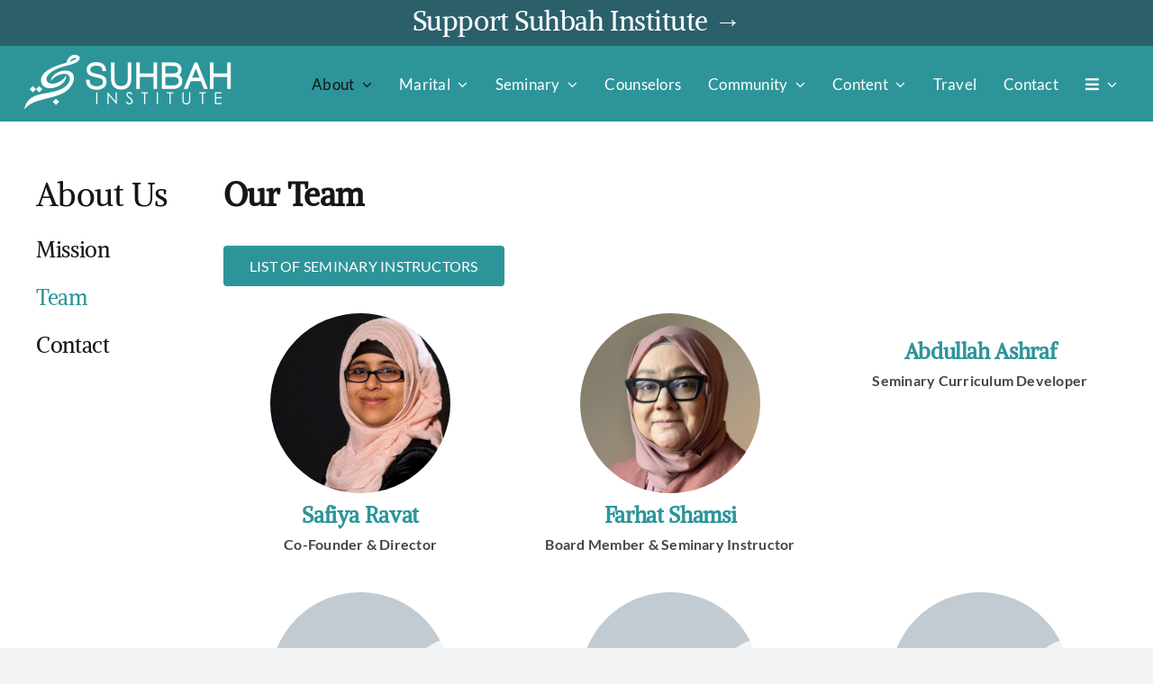

--- FILE ---
content_type: text/html; charset=UTF-8
request_url: https://suhbah.com/team/
body_size: 14704
content:
<!DOCTYPE html>
<html class="avada-html-layout-wide avada-html-header-position-top" lang="en-US" prefix="og: http://ogp.me/ns# fb: http://ogp.me/ns/fb#">
<head>
	<meta http-equiv="X-UA-Compatible" content="IE=edge" />
	<meta http-equiv="Content-Type" content="text/html; charset=utf-8"/>
	<meta name="viewport" content="width=device-width, initial-scale=1" />
	<script type="text/javascript" id="lpData">
/* <![CDATA[ */
var lpData = {"site_url":"https:\/\/suhbah.com","user_id":"0","theme":"Avada-Child-Theme","lp_rest_url":"https:\/\/suhbah.com\/wp-json\/","nonce":"7644a255e0","is_course_archive":"","courses_url":"https:\/\/suhbah.com\/courses\/","urlParams":[],"lp_version":"4.3.2.5","lp_rest_load_ajax":"https:\/\/suhbah.com\/wp-json\/lp\/v1\/load_content_via_ajax\/","ajaxUrl":"https:\/\/suhbah.com\/wp-admin\/admin-ajax.php","lpAjaxUrl":"https:\/\/suhbah.com\/lp-ajax-handle","coverImageRatio":"5.16","toast":{"gravity":"bottom","position":"center","duration":3000,"close":1,"stopOnFocus":1,"classPrefix":"lp-toast"},"i18n":[]};
/* ]]> */
</script>
<script type="text/javascript" id="lpSettingCourses">
/* <![CDATA[ */
var lpSettingCourses = {"lpArchiveLoadAjax":"1","lpArchiveNoLoadAjaxFirst":"0","lpArchivePaginationType":"","noLoadCoursesJs":"0"};
/* ]]> */
</script>
		<style id="learn-press-custom-css">
			:root {
				--lp-container-max-width: 1290px;
				--lp-cotainer-padding: 1rem;
				--lp-primary-color: #ffb606;
				--lp-secondary-color: #442e66;
			}
		</style>
		<title>Team &#8211; Suhbah: Companionship, Fellowship, Mentorship</title>
<meta name='robots' content='max-image-preview:large' />
<link rel='dns-prefetch' href='//maxcdn.bootstrapcdn.com' />
<link rel='dns-prefetch' href='//use.fontawesome.com' />
<link rel="alternate" type="application/rss+xml" title="Suhbah: Companionship, Fellowship, Mentorship &raquo; Feed" href="https://suhbah.com/feed/" />
<link rel="alternate" type="application/rss+xml" title="Suhbah: Companionship, Fellowship, Mentorship &raquo; Comments Feed" href="https://suhbah.com/comments/feed/" />
		
		
		
				<link rel="alternate" title="oEmbed (JSON)" type="application/json+oembed" href="https://suhbah.com/wp-json/oembed/1.0/embed?url=https%3A%2F%2Fsuhbah.com%2Fteam%2F" />
<link rel="alternate" title="oEmbed (XML)" type="text/xml+oembed" href="https://suhbah.com/wp-json/oembed/1.0/embed?url=https%3A%2F%2Fsuhbah.com%2Fteam%2F&#038;format=xml" />
					<meta name="description" content="About Us Mission Team Contact  Our Team LIST OF SEMINARY INSTRUCTORS Safiya Ravat Co-Founder &amp; Director  Farhat Shamsi Board Member &amp; Seminary Instructor

  Abdullah Ashraf Seminary Curriculum Developer  Alejandro Perez
 Connect Singles Programs Manager  Gabriela Zavala
 Connect Singles Programs Manager  Fatima Hassan Seminary Administrator"/>
				
		<meta property="og:locale" content="en_US"/>
		<meta property="og:type" content="article"/>
		<meta property="og:site_name" content="Suhbah: Companionship, Fellowship, Mentorship"/>
		<meta property="og:title" content="  Team"/>
				<meta property="og:description" content="About Us Mission Team Contact  Our Team LIST OF SEMINARY INSTRUCTORS Safiya Ravat Co-Founder &amp; Director  Farhat Shamsi Board Member &amp; Seminary Instructor

  Abdullah Ashraf Seminary Curriculum Developer  Alejandro Perez
 Connect Singles Programs Manager  Gabriela Zavala
 Connect Singles Programs Manager  Fatima Hassan Seminary Administrator"/>
				<meta property="og:url" content="https://suhbah.com/team/"/>
													<meta property="article:modified_time" content="2025-12-22T11:36:40+00:00"/>
											<meta property="og:image" content="https://pjithub.in/projects/suhbah/wp-content/themes/Avada/assets/images/logo.png"/>
		<meta property="og:image:width" content=""/>
		<meta property="og:image:height" content=""/>
		<meta property="og:image:type" content=""/>
				<style id='wp-img-auto-sizes-contain-inline-css' type='text/css'>
img:is([sizes=auto i],[sizes^="auto," i]){contain-intrinsic-size:3000px 1500px}
/*# sourceURL=wp-img-auto-sizes-contain-inline-css */
</style>
<link rel='stylesheet' id='sbi_styles-css' href='https://suhbah.com/wp-content/plugins/instagram-feed/css/sbi-styles.min.css?ver=6.10.0' type='text/css' media='all' />
<style id='wp-emoji-styles-inline-css' type='text/css'>

	img.wp-smiley, img.emoji {
		display: inline !important;
		border: none !important;
		box-shadow: none !important;
		height: 1em !important;
		width: 1em !important;
		margin: 0 0.07em !important;
		vertical-align: -0.1em !important;
		background: none !important;
		padding: 0 !important;
	}
/*# sourceURL=wp-emoji-styles-inline-css */
</style>
<link rel='stylesheet' id='wp-block-library-css' href='https://suhbah.com/wp-includes/css/dist/block-library/style.min.css?ver=6.9' type='text/css' media='all' />
<style id='global-styles-inline-css' type='text/css'>
:root{--wp--preset--aspect-ratio--square: 1;--wp--preset--aspect-ratio--4-3: 4/3;--wp--preset--aspect-ratio--3-4: 3/4;--wp--preset--aspect-ratio--3-2: 3/2;--wp--preset--aspect-ratio--2-3: 2/3;--wp--preset--aspect-ratio--16-9: 16/9;--wp--preset--aspect-ratio--9-16: 9/16;--wp--preset--color--black: #000000;--wp--preset--color--cyan-bluish-gray: #abb8c3;--wp--preset--color--white: #ffffff;--wp--preset--color--pale-pink: #f78da7;--wp--preset--color--vivid-red: #cf2e2e;--wp--preset--color--luminous-vivid-orange: #ff6900;--wp--preset--color--luminous-vivid-amber: #fcb900;--wp--preset--color--light-green-cyan: #7bdcb5;--wp--preset--color--vivid-green-cyan: #00d084;--wp--preset--color--pale-cyan-blue: #8ed1fc;--wp--preset--color--vivid-cyan-blue: #0693e3;--wp--preset--color--vivid-purple: #9b51e0;--wp--preset--color--awb-color-1: #ffffff;--wp--preset--color--awb-color-2: #f9f9fb;--wp--preset--color--awb-color-3: #f2f3f5;--wp--preset--color--awb-color-4: #65bd7d;--wp--preset--color--awb-color-5: #2d9599;--wp--preset--color--awb-color-6: #434549;--wp--preset--color--awb-color-7: #212326;--wp--preset--color--awb-color-8: #141617;--wp--preset--color--awb-color-custom-1: #5bc0de;--wp--preset--color--awb-color-custom-2: #5cb85c;--wp--preset--color--awb-color-custom-3: #d9b66c;--wp--preset--color--awb-color-custom-4: #ce920c;--wp--preset--color--awb-color-custom-5: #6fbf58;--wp--preset--color--awb-color-custom-6: #2a750d;--wp--preset--color--awb-color-custom-7: #15676a;--wp--preset--color--awb-color-custom-8: #9c0101;--wp--preset--color--awb-color-custom-9: #f1c667;--wp--preset--color--awb-color-custom-10: #4054b2;--wp--preset--color--awb-color-custom-11: #bbc6c4;--wp--preset--color--awb-color-custom-12: #67488b;--wp--preset--color--awb-color-custom-13: #69727d;--wp--preset--color--awb-color-custom-14: #88e0d3;--wp--preset--color--awb-color-custom-15: #d9534f;--wp--preset--gradient--vivid-cyan-blue-to-vivid-purple: linear-gradient(135deg,rgb(6,147,227) 0%,rgb(155,81,224) 100%);--wp--preset--gradient--light-green-cyan-to-vivid-green-cyan: linear-gradient(135deg,rgb(122,220,180) 0%,rgb(0,208,130) 100%);--wp--preset--gradient--luminous-vivid-amber-to-luminous-vivid-orange: linear-gradient(135deg,rgb(252,185,0) 0%,rgb(255,105,0) 100%);--wp--preset--gradient--luminous-vivid-orange-to-vivid-red: linear-gradient(135deg,rgb(255,105,0) 0%,rgb(207,46,46) 100%);--wp--preset--gradient--very-light-gray-to-cyan-bluish-gray: linear-gradient(135deg,rgb(238,238,238) 0%,rgb(169,184,195) 100%);--wp--preset--gradient--cool-to-warm-spectrum: linear-gradient(135deg,rgb(74,234,220) 0%,rgb(151,120,209) 20%,rgb(207,42,186) 40%,rgb(238,44,130) 60%,rgb(251,105,98) 80%,rgb(254,248,76) 100%);--wp--preset--gradient--blush-light-purple: linear-gradient(135deg,rgb(255,206,236) 0%,rgb(152,150,240) 100%);--wp--preset--gradient--blush-bordeaux: linear-gradient(135deg,rgb(254,205,165) 0%,rgb(254,45,45) 50%,rgb(107,0,62) 100%);--wp--preset--gradient--luminous-dusk: linear-gradient(135deg,rgb(255,203,112) 0%,rgb(199,81,192) 50%,rgb(65,88,208) 100%);--wp--preset--gradient--pale-ocean: linear-gradient(135deg,rgb(255,245,203) 0%,rgb(182,227,212) 50%,rgb(51,167,181) 100%);--wp--preset--gradient--electric-grass: linear-gradient(135deg,rgb(202,248,128) 0%,rgb(113,206,126) 100%);--wp--preset--gradient--midnight: linear-gradient(135deg,rgb(2,3,129) 0%,rgb(40,116,252) 100%);--wp--preset--font-size--small: 12px;--wp--preset--font-size--medium: 20px;--wp--preset--font-size--large: 24px;--wp--preset--font-size--x-large: 42px;--wp--preset--font-size--normal: 16px;--wp--preset--font-size--xlarge: 32px;--wp--preset--font-size--huge: 48px;--wp--preset--spacing--20: 0.44rem;--wp--preset--spacing--30: 0.67rem;--wp--preset--spacing--40: 1rem;--wp--preset--spacing--50: 1.5rem;--wp--preset--spacing--60: 2.25rem;--wp--preset--spacing--70: 3.38rem;--wp--preset--spacing--80: 5.06rem;--wp--preset--shadow--natural: 6px 6px 9px rgba(0, 0, 0, 0.2);--wp--preset--shadow--deep: 12px 12px 50px rgba(0, 0, 0, 0.4);--wp--preset--shadow--sharp: 6px 6px 0px rgba(0, 0, 0, 0.2);--wp--preset--shadow--outlined: 6px 6px 0px -3px rgb(255, 255, 255), 6px 6px rgb(0, 0, 0);--wp--preset--shadow--crisp: 6px 6px 0px rgb(0, 0, 0);}:where(.is-layout-flex){gap: 0.5em;}:where(.is-layout-grid){gap: 0.5em;}body .is-layout-flex{display: flex;}.is-layout-flex{flex-wrap: wrap;align-items: center;}.is-layout-flex > :is(*, div){margin: 0;}body .is-layout-grid{display: grid;}.is-layout-grid > :is(*, div){margin: 0;}:where(.wp-block-columns.is-layout-flex){gap: 2em;}:where(.wp-block-columns.is-layout-grid){gap: 2em;}:where(.wp-block-post-template.is-layout-flex){gap: 1.25em;}:where(.wp-block-post-template.is-layout-grid){gap: 1.25em;}.has-black-color{color: var(--wp--preset--color--black) !important;}.has-cyan-bluish-gray-color{color: var(--wp--preset--color--cyan-bluish-gray) !important;}.has-white-color{color: var(--wp--preset--color--white) !important;}.has-pale-pink-color{color: var(--wp--preset--color--pale-pink) !important;}.has-vivid-red-color{color: var(--wp--preset--color--vivid-red) !important;}.has-luminous-vivid-orange-color{color: var(--wp--preset--color--luminous-vivid-orange) !important;}.has-luminous-vivid-amber-color{color: var(--wp--preset--color--luminous-vivid-amber) !important;}.has-light-green-cyan-color{color: var(--wp--preset--color--light-green-cyan) !important;}.has-vivid-green-cyan-color{color: var(--wp--preset--color--vivid-green-cyan) !important;}.has-pale-cyan-blue-color{color: var(--wp--preset--color--pale-cyan-blue) !important;}.has-vivid-cyan-blue-color{color: var(--wp--preset--color--vivid-cyan-blue) !important;}.has-vivid-purple-color{color: var(--wp--preset--color--vivid-purple) !important;}.has-black-background-color{background-color: var(--wp--preset--color--black) !important;}.has-cyan-bluish-gray-background-color{background-color: var(--wp--preset--color--cyan-bluish-gray) !important;}.has-white-background-color{background-color: var(--wp--preset--color--white) !important;}.has-pale-pink-background-color{background-color: var(--wp--preset--color--pale-pink) !important;}.has-vivid-red-background-color{background-color: var(--wp--preset--color--vivid-red) !important;}.has-luminous-vivid-orange-background-color{background-color: var(--wp--preset--color--luminous-vivid-orange) !important;}.has-luminous-vivid-amber-background-color{background-color: var(--wp--preset--color--luminous-vivid-amber) !important;}.has-light-green-cyan-background-color{background-color: var(--wp--preset--color--light-green-cyan) !important;}.has-vivid-green-cyan-background-color{background-color: var(--wp--preset--color--vivid-green-cyan) !important;}.has-pale-cyan-blue-background-color{background-color: var(--wp--preset--color--pale-cyan-blue) !important;}.has-vivid-cyan-blue-background-color{background-color: var(--wp--preset--color--vivid-cyan-blue) !important;}.has-vivid-purple-background-color{background-color: var(--wp--preset--color--vivid-purple) !important;}.has-black-border-color{border-color: var(--wp--preset--color--black) !important;}.has-cyan-bluish-gray-border-color{border-color: var(--wp--preset--color--cyan-bluish-gray) !important;}.has-white-border-color{border-color: var(--wp--preset--color--white) !important;}.has-pale-pink-border-color{border-color: var(--wp--preset--color--pale-pink) !important;}.has-vivid-red-border-color{border-color: var(--wp--preset--color--vivid-red) !important;}.has-luminous-vivid-orange-border-color{border-color: var(--wp--preset--color--luminous-vivid-orange) !important;}.has-luminous-vivid-amber-border-color{border-color: var(--wp--preset--color--luminous-vivid-amber) !important;}.has-light-green-cyan-border-color{border-color: var(--wp--preset--color--light-green-cyan) !important;}.has-vivid-green-cyan-border-color{border-color: var(--wp--preset--color--vivid-green-cyan) !important;}.has-pale-cyan-blue-border-color{border-color: var(--wp--preset--color--pale-cyan-blue) !important;}.has-vivid-cyan-blue-border-color{border-color: var(--wp--preset--color--vivid-cyan-blue) !important;}.has-vivid-purple-border-color{border-color: var(--wp--preset--color--vivid-purple) !important;}.has-vivid-cyan-blue-to-vivid-purple-gradient-background{background: var(--wp--preset--gradient--vivid-cyan-blue-to-vivid-purple) !important;}.has-light-green-cyan-to-vivid-green-cyan-gradient-background{background: var(--wp--preset--gradient--light-green-cyan-to-vivid-green-cyan) !important;}.has-luminous-vivid-amber-to-luminous-vivid-orange-gradient-background{background: var(--wp--preset--gradient--luminous-vivid-amber-to-luminous-vivid-orange) !important;}.has-luminous-vivid-orange-to-vivid-red-gradient-background{background: var(--wp--preset--gradient--luminous-vivid-orange-to-vivid-red) !important;}.has-very-light-gray-to-cyan-bluish-gray-gradient-background{background: var(--wp--preset--gradient--very-light-gray-to-cyan-bluish-gray) !important;}.has-cool-to-warm-spectrum-gradient-background{background: var(--wp--preset--gradient--cool-to-warm-spectrum) !important;}.has-blush-light-purple-gradient-background{background: var(--wp--preset--gradient--blush-light-purple) !important;}.has-blush-bordeaux-gradient-background{background: var(--wp--preset--gradient--blush-bordeaux) !important;}.has-luminous-dusk-gradient-background{background: var(--wp--preset--gradient--luminous-dusk) !important;}.has-pale-ocean-gradient-background{background: var(--wp--preset--gradient--pale-ocean) !important;}.has-electric-grass-gradient-background{background: var(--wp--preset--gradient--electric-grass) !important;}.has-midnight-gradient-background{background: var(--wp--preset--gradient--midnight) !important;}.has-small-font-size{font-size: var(--wp--preset--font-size--small) !important;}.has-medium-font-size{font-size: var(--wp--preset--font-size--medium) !important;}.has-large-font-size{font-size: var(--wp--preset--font-size--large) !important;}.has-x-large-font-size{font-size: var(--wp--preset--font-size--x-large) !important;}
/*# sourceURL=global-styles-inline-css */
</style>

<style id='classic-theme-styles-inline-css' type='text/css'>
/*! This file is auto-generated */
.wp-block-button__link{color:#fff;background-color:#32373c;border-radius:9999px;box-shadow:none;text-decoration:none;padding:calc(.667em + 2px) calc(1.333em + 2px);font-size:1.125em}.wp-block-file__button{background:#32373c;color:#fff;text-decoration:none}
/*# sourceURL=/wp-includes/css/classic-themes.min.css */
</style>
<style id='font-awesome-svg-styles-default-inline-css' type='text/css'>
.svg-inline--fa {
  display: inline-block;
  height: 1em;
  overflow: visible;
  vertical-align: -.125em;
}
/*# sourceURL=font-awesome-svg-styles-default-inline-css */
</style>
<link rel='stylesheet' id='font-awesome-svg-styles-css' href='https://suhbah.com/wp-content/uploads/font-awesome/v6.3.0/css/svg-with-js.css' type='text/css' media='all' />
<style id='font-awesome-svg-styles-inline-css' type='text/css'>
   .wp-block-font-awesome-icon svg::before,
   .wp-rich-text-font-awesome-icon svg::before {content: unset;}
/*# sourceURL=font-awesome-svg-styles-inline-css */
</style>
<link rel='stylesheet' id='contact-form-7-css' href='https://suhbah.com/wp-content/plugins/contact-form-7/includes/css/styles.css?ver=6.1.4' type='text/css' media='all' />
<link rel='stylesheet' id='email-subscribers-css' href='https://suhbah.com/wp-content/plugins/email-subscribers/lite/public/css/email-subscribers-public.css?ver=5.9.14' type='text/css' media='all' />
<link rel='stylesheet' id='menu-image-css' href='https://suhbah.com/wp-content/plugins/menu-image/includes/css/menu-image.css?ver=3.13' type='text/css' media='all' />
<link rel='stylesheet' id='dashicons-css' href='https://suhbah.com/wp-includes/css/dashicons.min.css?ver=6.9' type='text/css' media='all' />
<link rel='stylesheet' id='pmpro_frontend_base-css' href='https://suhbah.com/wp-content/plugins/paid-memberships-pro/css/frontend/base.css?ver=3.6.4' type='text/css' media='all' />
<link rel='stylesheet' id='pmpro_frontend_variation_1-css' href='https://suhbah.com/wp-content/plugins/paid-memberships-pro/css/frontend/variation_1.css?ver=3.6.4' type='text/css' media='all' />
<link rel='stylesheet' id='select2-css' href='https://suhbah.com/wp-content/plugins/paid-memberships-pro/css/select2.min.css?ver=4.1.0-beta.0' type='text/css' media='screen' />
<link rel='stylesheet' id='cff-css' href='https://suhbah.com/wp-content/plugins/custom-facebook-feed/assets/css/cff-style.min.css?ver=4.3.4' type='text/css' media='all' />
<link rel='stylesheet' id='sb-font-awesome-css' href='https://maxcdn.bootstrapcdn.com/font-awesome/4.7.0/css/font-awesome.min.css?ver=6.9' type='text/css' media='all' />
<link rel='stylesheet' id='font-awesome-official-css' href='https://use.fontawesome.com/releases/v6.3.0/css/all.css' type='text/css' media='all' integrity="sha384-nYX0jQk7JxCp1jdj3j2QdJbEJaTvTlhexnpMjwIkYQLdk9ZE3/g8CBw87XP2N0pR" crossorigin="anonymous" />
<link rel='stylesheet' id='child-style-css' href='https://suhbah.com/wp-content/themes/Avada-Child-Theme/style.css?ver=6.9' type='text/css' media='all' />
<link rel='stylesheet' id='learnpress-widgets-css' href='https://suhbah.com/wp-content/plugins/learnpress/assets/css/widgets.css?ver=1769426070' type='text/css' media='all' />
<link rel='stylesheet' id='fusion-dynamic-css-css' href='https://suhbah.com/wp-content/uploads/fusion-styles/6c28ac0fc638d1498d7e60818e5c3263.min.css?ver=3.14.2' type='text/css' media='all' />
<link rel='stylesheet' id='font-awesome-official-v4shim-css' href='https://use.fontawesome.com/releases/v6.3.0/css/v4-shims.css' type='text/css' media='all' integrity="sha384-SQz6YOYE9rzJdPMcxCxNEmEuaYeT0ayZY/ZxArYWtTnvBwcfHI6rCwtgsOonZ+08" crossorigin="anonymous" />
<!--n2css--><!--n2js--><script type="text/javascript" src="https://suhbah.com/wp-includes/js/jquery/jquery.min.js?ver=3.7.1" id="jquery-core-js"></script>
<script type="text/javascript" src="https://suhbah.com/wp-includes/js/jquery/jquery-migrate.min.js?ver=3.4.1" id="jquery-migrate-js"></script>
<script type="text/javascript" src="https://suhbah.com/wp-content/plugins/paid-memberships-pro/js/select2.min.js?ver=4.1.0-beta.0" id="select2-js"></script>
<script type="text/javascript" src="https://suhbah.com/wp-content/plugins/learnpress/assets/js/dist/loadAJAX.js?ver=1769426070" id="lp-load-ajax-js" async="async" data-wp-strategy="async"></script>
<link rel="https://api.w.org/" href="https://suhbah.com/wp-json/" /><link rel="alternate" title="JSON" type="application/json" href="https://suhbah.com/wp-json/wp/v2/pages/668" /><link rel="EditURI" type="application/rsd+xml" title="RSD" href="https://suhbah.com/xmlrpc.php?rsd" />
<meta name="generator" content="WordPress 6.9" />
<link rel="canonical" href="https://suhbah.com/team/" />
<link rel='shortlink' href='https://suhbah.com/?p=668' />
<style id="pmpro_colors">:root {
	--pmpro--color--base: #ffffff;
	--pmpro--color--contrast: #222222;
	--pmpro--color--accent: #0c3d54;
	--pmpro--color--accent--variation: hsl( 199,75%,28.5% );
	--pmpro--color--border--variation: hsl( 0,0%,91% );
}</style><link rel="preload" href="https://suhbah.com/wp-content/themes/Avada/includes/lib/assets/fonts/icomoon/awb-icons.woff" as="font" type="font/woff" crossorigin><link rel="preload" href="//suhbah.com/wp-content/themes/Avada/includes/lib/assets/fonts/fontawesome/webfonts/fa-brands-400.woff2" as="font" type="font/woff2" crossorigin><link rel="preload" href="//suhbah.com/wp-content/themes/Avada/includes/lib/assets/fonts/fontawesome/webfonts/fa-regular-400.woff2" as="font" type="font/woff2" crossorigin><link rel="preload" href="//suhbah.com/wp-content/themes/Avada/includes/lib/assets/fonts/fontawesome/webfonts/fa-solid-900.woff2" as="font" type="font/woff2" crossorigin><style type="text/css" id="css-fb-visibility">@media screen and (max-width: 640px){.fusion-no-small-visibility{display:none !important;}body .sm-text-align-center{text-align:center !important;}body .sm-text-align-left{text-align:left !important;}body .sm-text-align-right{text-align:right !important;}body .sm-text-align-justify{text-align:justify !important;}body .sm-flex-align-center{justify-content:center !important;}body .sm-flex-align-flex-start{justify-content:flex-start !important;}body .sm-flex-align-flex-end{justify-content:flex-end !important;}body .sm-mx-auto{margin-left:auto !important;margin-right:auto !important;}body .sm-ml-auto{margin-left:auto !important;}body .sm-mr-auto{margin-right:auto !important;}body .fusion-absolute-position-small{position:absolute;width:100%;}.awb-sticky.awb-sticky-small{ position: sticky; top: var(--awb-sticky-offset,0); }}@media screen and (min-width: 641px) and (max-width: 1024px){.fusion-no-medium-visibility{display:none !important;}body .md-text-align-center{text-align:center !important;}body .md-text-align-left{text-align:left !important;}body .md-text-align-right{text-align:right !important;}body .md-text-align-justify{text-align:justify !important;}body .md-flex-align-center{justify-content:center !important;}body .md-flex-align-flex-start{justify-content:flex-start !important;}body .md-flex-align-flex-end{justify-content:flex-end !important;}body .md-mx-auto{margin-left:auto !important;margin-right:auto !important;}body .md-ml-auto{margin-left:auto !important;}body .md-mr-auto{margin-right:auto !important;}body .fusion-absolute-position-medium{position:absolute;width:100%;}.awb-sticky.awb-sticky-medium{ position: sticky; top: var(--awb-sticky-offset,0); }}@media screen and (min-width: 1025px){.fusion-no-large-visibility{display:none !important;}body .lg-text-align-center{text-align:center !important;}body .lg-text-align-left{text-align:left !important;}body .lg-text-align-right{text-align:right !important;}body .lg-text-align-justify{text-align:justify !important;}body .lg-flex-align-center{justify-content:center !important;}body .lg-flex-align-flex-start{justify-content:flex-start !important;}body .lg-flex-align-flex-end{justify-content:flex-end !important;}body .lg-mx-auto{margin-left:auto !important;margin-right:auto !important;}body .lg-ml-auto{margin-left:auto !important;}body .lg-mr-auto{margin-right:auto !important;}body .fusion-absolute-position-large{position:absolute;width:100%;}.awb-sticky.awb-sticky-large{ position: sticky; top: var(--awb-sticky-offset,0); }}</style><link rel="icon" href="https://suhbah.com/wp-content/uploads/2019/01/cropped-favicon-32x32.png" sizes="32x32" />
<link rel="icon" href="https://suhbah.com/wp-content/uploads/2019/01/cropped-favicon-192x192.png" sizes="192x192" />
<link rel="apple-touch-icon" href="https://suhbah.com/wp-content/uploads/2019/01/cropped-favicon-180x180.png" />
<meta name="msapplication-TileImage" content="https://suhbah.com/wp-content/uploads/2019/01/cropped-favicon-270x270.png" />
		<style type="text/css" id="wp-custom-css">
			.home  #main {
padding-top:0!important;
padding-bottom:0!important;
}		</style>
				<script type="text/javascript">
			var doc = document.documentElement;
			doc.setAttribute( 'data-useragent', navigator.userAgent );
		</script>
		
	</head>

<body class="pmpro-variation_1 wp-singular page-template-default page page-id-668 wp-theme-Avada wp-child-theme-Avada-Child-Theme pmpro-body-has-access awb-no-sidebars fusion-image-hovers fusion-pagination-sizing fusion-button_type-flat fusion-button_span-no fusion-button_gradient-linear avada-image-rollover-circle-yes avada-image-rollover-yes avada-image-rollover-direction-left fusion-body ltr fusion-sticky-header no-tablet-sticky-header no-mobile-sticky-header no-mobile-slidingbar no-mobile-totop avada-has-rev-slider-styles fusion-disable-outline fusion-sub-menu-fade mobile-logo-pos-left layout-wide-mode avada-has-boxed-modal-shadow-none layout-scroll-offset-full avada-has-zero-margin-offset-top fusion-top-header menu-text-align-center mobile-menu-design-classic fusion-show-pagination-text fusion-header-layout-v3 avada-responsive avada-footer-fx-none avada-menu-highlight-style-bar fusion-search-form-clean fusion-main-menu-search-overlay fusion-avatar-circle avada-dropdown-styles avada-blog-layout-large avada-blog-archive-layout-large avada-header-shadow-no avada-menu-icon-position-left avada-has-megamenu-shadow avada-has-mobile-menu-search avada-has-main-nav-search-icon avada-has-breadcrumb-mobile-hidden avada-has-titlebar-hide avada-header-border-color-full-transparent avada-has-pagination-width_height avada-flyout-menu-direction-fade avada-ec-views-v1" data-awb-post-id="668">
		<a class="skip-link screen-reader-text" href="#content">Skip to content</a>

	<div id="boxed-wrapper">
		
		<div id="wrapper" class="fusion-wrapper">
			<div id="home" style="position:relative;top:-1px;"></div>
												<div class="fusion-tb-header"><div class="fusion-fullwidth fullwidth-box fusion-builder-row-1 fusion-flex-container has-pattern-background has-mask-background hundred-percent-fullwidth non-hundred-percent-height-scrolling" style="--awb-border-sizes-top:0;--awb-border-sizes-bottom:0;--awb-border-sizes-left:0;--awb-border-sizes-right:0;--awb-border-radius-top-left:0px;--awb-border-radius-top-right:0px;--awb-border-radius-bottom-right:0px;--awb-border-radius-bottom-left:0px;--awb-padding-top:5px;--awb-padding-bottom:10px;--awb-padding-top-medium:5px;--awb-padding-right-medium:0px;--awb-padding-bottom-medium:5px;--awb-padding-left-medium:0px;--awb-padding-top-small:0px;--awb-padding-right-small:0px;--awb-padding-bottom-small:0px;--awb-padding-left-small:0px;--awb-margin-top:0px;--awb-margin-bottom:0px;--awb-margin-top-medium:0px;--awb-margin-bottom-medium:0px;--awb-margin-top-small:0px;--awb-margin-bottom-small:0px;--awb-background-color:#2b606b;--awb-flex-wrap:wrap;" ><div class="fusion-builder-row fusion-row fusion-flex-align-items-flex-start fusion-flex-content-wrap" style="width:104% !important;max-width:104% !important;margin-left: calc(-4% / 2 );margin-right: calc(-4% / 2 );"><div class="fusion-layout-column fusion_builder_column fusion-builder-column-0 fusion_builder_column_1_1 1_1 fusion-flex-column" style="--awb-padding-top:0px;--awb-padding-right:0px;--awb-padding-bottom:0px;--awb-padding-left:0px;--awb-bg-size:cover;--awb-width-large:100%;--awb-margin-top-large:0px;--awb-spacing-right-large:1.92%;--awb-margin-bottom-large:0px;--awb-spacing-left-large:1.92%;--awb-width-medium:100%;--awb-order-medium:0;--awb-spacing-right-medium:1.92%;--awb-spacing-left-medium:1.92%;--awb-width-small:100%;--awb-order-small:0;--awb-spacing-right-small:1.92%;--awb-spacing-left-small:1.92%;" data-scroll-devices="small-visibility,medium-visibility,large-visibility"><div class="fusion-column-wrapper fusion-column-has-shadow fusion-flex-justify-content-flex-start fusion-content-layout-column"><div class="fusion-title title fusion-title-1 fusion-sep-none fusion-title-center fusion-title-text fusion-title-size-three" style="--awb-text-color:var(--awb-color1);--awb-margin-top:0px;--awb-margin-bottom:0px;--awb-link-color:var(--awb-color1);--awb-link-hover-color:var(--awb-color1);--awb-font-size:30px;"><h3 class="fusion-title-heading title-heading-center fusion-responsive-typography-calculated" style="margin:0;font-size:1em;--fontSize:30;line-height:var(--awb-typography1-line-height);"><a href="https://www.zeffy.com/en-US/fundraising/sponsor-suhbah-seminary-students" class="awb-custom-text-color awb-custom-text-hover-color" target="_self">Support Suhbah Institute →</a></h3></div></div></div></div></div><div class="fusion-fullwidth fullwidth-box fusion-builder-row-2 fusion-flex-container has-pattern-background has-mask-background hundred-percent-fullwidth non-hundred-percent-height-scrolling fusion-custom-z-index" style="--awb-border-radius-top-left:0px;--awb-border-radius-top-right:0px;--awb-border-radius-bottom-right:0px;--awb-border-radius-bottom-left:0px;--awb-z-index:99;--awb-padding-top:8px;--awb-padding-bottom:8px;--awb-padding-left:50px;--awb-margin-top:0px;--awb-margin-bottom:0px;--awb-background-color:#2d9599;--awb-flex-wrap:wrap;" ><div class="fusion-builder-row fusion-row fusion-flex-align-items-flex-start fusion-flex-content-wrap" style="width:104% !important;max-width:104% !important;margin-left: calc(-4% / 2 );margin-right: calc(-4% / 2 );"><div class="fusion-layout-column fusion_builder_column fusion-builder-column-1 fusion_builder_column_1_5 1_5 fusion-flex-column" style="--awb-column-gap:0px;--awb-row-gap:0px;--awb-bg-size:cover;--awb-width-large:20%;--awb-margin-top-large:0px;--awb-spacing-right-large:0px;--awb-margin-bottom-large:0px;--awb-spacing-left-large:0px;--awb-width-medium:20%;--awb-order-medium:0;--awb-spacing-right-medium:0px;--awb-spacing-left-medium:0px;--awb-width-small:50%;--awb-order-small:0;--awb-spacing-right-small:0px;--awb-spacing-left-small:0px;" data-scroll-devices="small-visibility,medium-visibility,large-visibility"><div class="fusion-column-wrapper fusion-column-has-shadow fusion-flex-justify-content-flex-start fusion-content-layout-column"><div class="fusion-image-element " style="--awb-margin-top:0px;--awb-margin-bottom:0px;--awb-caption-title-font-family:var(--h2_typography-font-family);--awb-caption-title-font-weight:var(--h2_typography-font-weight);--awb-caption-title-font-style:var(--h2_typography-font-style);--awb-caption-title-size:var(--h2_typography-font-size);--awb-caption-title-transform:var(--h2_typography-text-transform);--awb-caption-title-line-height:var(--h2_typography-line-height);--awb-caption-title-letter-spacing:var(--h2_typography-letter-spacing);"><span class=" fusion-imageframe imageframe-none imageframe-1 hover-type-none"><a class="fusion-no-lightbox" href="https://suhbah.com/" target="_self" aria-label="suhbah-logo"><img decoding="async" width="231" height="62" src="https://pjithub.in/projects/suhbah/wp-content/uploads/2021/03/suhbah-logo.png" alt class="img-responsive wp-image-1790" srcset="https://suhbah.com/wp-content/uploads/2021/03/suhbah-logo-24x6.png 24w, https://suhbah.com/wp-content/uploads/2021/03/suhbah-logo-36x10.png 36w, https://suhbah.com/wp-content/uploads/2021/03/suhbah-logo-48x13.png 48w, https://suhbah.com/wp-content/uploads/2021/03/suhbah-logo.png 231w" sizes="(max-width: 231px) 100vw, 231px" /></a></span></div></div></div><div class="fusion-layout-column fusion_builder_column fusion-builder-column-2 fusion_builder_column_4_5 4_5 fusion-flex-column fusion-flex-align-self-flex-end" style="--awb-padding-bottom-small:5px;--awb-bg-size:cover;--awb-width-large:80%;--awb-margin-top-large:0px;--awb-spacing-right-large:2.4%;--awb-margin-bottom-large:0px;--awb-spacing-left-large:2.4%;--awb-width-medium:80%;--awb-order-medium:0;--awb-spacing-right-medium:2.4%;--awb-spacing-left-medium:2.4%;--awb-width-small:50%;--awb-order-small:0;--awb-spacing-right-small:3.84%;--awb-spacing-left-small:3.84%;" data-scroll-devices="small-visibility,medium-visibility,large-visibility"><div class="fusion-column-wrapper fusion-column-has-shadow fusion-flex-justify-content-flex-start fusion-content-layout-column"><nav class="awb-menu awb-menu_row awb-menu_em-hover mobile-mode-collapse-to-button awb-menu_icons-left awb-menu_dc-yes mobile-trigger-fullwidth-off awb-menu_mobile-toggle awb-menu_indent-left mobile-size-full-absolute loading mega-menu-loading awb-menu_desktop awb-menu_dropdown awb-menu_expand-right awb-menu_transition-fade" style="--awb-font-size:17px;--awb-margin-top:0px;--awb-margin-bottom:0px;--awb-gap:10px;--awb-justify-content:flex-end;--awb-items-padding-top:0px;--awb-items-padding-right:10px;--awb-items-padding-bottom:0px;--awb-items-padding-left:10px;--awb-color:var(--awb-color1);--awb-active-color:var(--awb-color8);--awb-main-justify-content:flex-start;--awb-mobile-nav-button-align-hor:flex-end;--awb-mobile-justify:flex-start;--awb-mobile-caret-left:auto;--awb-mobile-caret-right:0;--awb-fusion-font-family-typography:inherit;--awb-fusion-font-style-typography:normal;--awb-fusion-font-weight-typography:400;--awb-fusion-font-family-submenu-typography:inherit;--awb-fusion-font-style-submenu-typography:normal;--awb-fusion-font-weight-submenu-typography:400;--awb-fusion-font-family-mobile-typography:inherit;--awb-fusion-font-style-mobile-typography:normal;--awb-fusion-font-weight-mobile-typography:400;" aria-label="Menu" data-breakpoint="1024" data-count="0" data-transition-type="fade" data-transition-time="300" data-expand="right"><button type="button" class="awb-menu__m-toggle awb-menu__m-toggle_no-text" aria-expanded="false" aria-controls="menu-menu"><span class="awb-menu__m-toggle-inner"><span class="collapsed-nav-text"><span class="screen-reader-text">Toggle Navigation</span></span><span class="awb-menu__m-collapse-icon awb-menu__m-collapse-icon_no-text"><span class="awb-menu__m-collapse-icon-open awb-menu__m-collapse-icon-open_no-text fa-bars fas"></span><span class="awb-menu__m-collapse-icon-close awb-menu__m-collapse-icon-close_no-text fa-times fas"></span></span></span></button><ul id="menu-menu" class="fusion-menu awb-menu__main-ul awb-menu__main-ul_row"><li  id="menu-item-587"  class="menu-item menu-item-type-post_type menu-item-object-page current-menu-ancestor current-menu-parent current_page_parent current_page_ancestor menu-item-has-children menu-item-587 awb-menu__li awb-menu__main-li awb-menu__main-li_regular"  data-item-id="587"><span class="awb-menu__main-background-default awb-menu__main-background-default_fade"></span><span class="awb-menu__main-background-active awb-menu__main-background-active_fade"></span><a  href="https://suhbah.com/about-us/" class="awb-menu__main-a awb-menu__main-a_regular"><span class="menu-text">About</span><span class="awb-menu__open-nav-submenu-hover"></span></a><button type="button" aria-label="Open submenu of About" aria-expanded="false" class="awb-menu__open-nav-submenu_mobile awb-menu__open-nav-submenu_main"></button><ul class="awb-menu__sub-ul awb-menu__sub-ul_main"><li  id="menu-item-813"  class="menu-item menu-item-type-post_type menu-item-object-page menu-item-813 awb-menu__li awb-menu__sub-li" ><a  href="https://suhbah.com/mission/" class="awb-menu__sub-a"><span>Mission</span></a></li><li  id="menu-item-812"  class="menu-item menu-item-type-post_type menu-item-object-page current-menu-item page_item page-item-668 current_page_item menu-item-812 awb-menu__li awb-menu__sub-li" ><a  href="https://suhbah.com/team/" class="awb-menu__sub-a" aria-current="page"><span>Team</span></a></li></ul></li><li  id="menu-item-2813"  class="menu-item menu-item-type-custom menu-item-object-custom menu-item-has-children menu-item-2813 awb-menu__li awb-menu__main-li awb-menu__main-li_regular"  data-item-id="2813"><span class="awb-menu__main-background-default awb-menu__main-background-default_fade"></span><span class="awb-menu__main-background-active awb-menu__main-background-active_fade"></span><a  href="#" class="awb-menu__main-a awb-menu__main-a_regular"><span class="menu-text">Marital</span><span class="awb-menu__open-nav-submenu-hover"></span></a><button type="button" aria-label="Open submenu of Marital" aria-expanded="false" class="awb-menu__open-nav-submenu_mobile awb-menu__open-nav-submenu_main"></button><ul class="awb-menu__sub-ul awb-menu__sub-ul_main"><li  id="menu-item-4484"  class="menu-item menu-item-type-post_type menu-item-object-page menu-item-4484 awb-menu__li awb-menu__sub-li" ><a  href="https://suhbah.com/singles-overview/" class="awb-menu__sub-a"><span>Overview</span></a></li><li  id="menu-item-807"  class="menu-item menu-item-type-post_type menu-item-object-page menu-item-807 awb-menu__li awb-menu__sub-li" ><a  href="https://suhbah.com/marriageprep/" class="awb-menu__sub-a"><span>STRONG COUPLES: Pre Marital Training</span></a></li><li  id="menu-item-1113"  class="menu-item menu-item-type-post_type menu-item-object-page menu-item-1113 awb-menu__li awb-menu__sub-li" ><a  href="https://suhbah.com/connect/" class="awb-menu__sub-a"><span>Connect (Matrimonial)</span></a></li><li  id="menu-item-4815"  class="menu-item menu-item-type-custom menu-item-object-custom menu-item-4815 awb-menu__li awb-menu__sub-li" ><a  href="https://docs.google.com/forms/d/e/1FAIpQLSdSxc0PFVqlSfsYPmqTtfYjbH2fOG9sX5socXoX3hb0f26dwQ/viewform" class="awb-menu__sub-a"><span>260 Questions Before Marriage</span></a></li></ul></li><li  id="menu-item-4196"  class="menu-item menu-item-type-custom menu-item-object-custom menu-item-has-children menu-item-4196 awb-menu__li awb-menu__main-li awb-menu__main-li_regular"  data-item-id="4196"><span class="awb-menu__main-background-default awb-menu__main-background-default_fade"></span><span class="awb-menu__main-background-active awb-menu__main-background-active_fade"></span><a  href="/seminary/" class="awb-menu__main-a awb-menu__main-a_regular"><span class="menu-text">Seminary</span><span class="awb-menu__open-nav-submenu-hover"></span></a><button type="button" aria-label="Open submenu of Seminary" aria-expanded="false" class="awb-menu__open-nav-submenu_mobile awb-menu__open-nav-submenu_main"></button><ul class="awb-menu__sub-ul awb-menu__sub-ul_main"><li  id="menu-item-3526"  class="menu-item menu-item-type-custom menu-item-object-custom menu-item-has-children menu-item-3526 awb-menu__li awb-menu__sub-li" ><a  href="/seminary-weekend/" class="awb-menu__sub-a"><span>Weekend Seminary</span><span class="awb-menu__open-nav-submenu-hover"></span></a><button type="button" aria-label="Open submenu of Weekend Seminary" aria-expanded="false" class="awb-menu__open-nav-submenu_mobile awb-menu__open-nav-submenu_sub"></button><ul class="awb-menu__sub-ul awb-menu__sub-ul_grand"><li  id="menu-item-1169"  class="menu-item menu-item-type-custom menu-item-object-custom menu-item-1169 awb-menu__li awb-menu__sub-li" ><a  href="/seminary-weekend/" class="awb-menu__sub-a"><span>Curriculum</span></a></li><li  id="menu-item-3528"  class="menu-item menu-item-type-post_type menu-item-object-page menu-item-3528 awb-menu__li awb-menu__sub-li" ><a  href="https://suhbah.com/seminary-instructors/" class="awb-menu__sub-a"><span>Instructors</span></a></li><li  id="menu-item-1177"  class="menu-item menu-item-type-custom menu-item-object-custom menu-item-1177 awb-menu__li awb-menu__sub-li" ><a  href="https://docs.google.com/forms/d/e/1FAIpQLSdadDugGCt8SLnjov3AuOtEXf-4UmDOjhReeYVHwlYzdXNj0w/viewform" class="awb-menu__sub-a"><span>Apply</span></a></li></ul></li><li  id="menu-item-3523"  class="menu-item menu-item-type-custom menu-item-object-custom menu-item-has-children menu-item-3523 awb-menu__li awb-menu__sub-li" ><a  href="/seminary-fulltime/" class="awb-menu__sub-a"><span>Full-time Seminary (2026)</span><span class="awb-menu__open-nav-submenu-hover"></span></a><button type="button" aria-label="Open submenu of Full-time Seminary (2026)" aria-expanded="false" class="awb-menu__open-nav-submenu_mobile awb-menu__open-nav-submenu_sub"></button><ul class="awb-menu__sub-ul awb-menu__sub-ul_grand"><li  id="menu-item-3524"  class="menu-item menu-item-type-post_type menu-item-object-page menu-item-3524 awb-menu__li awb-menu__sub-li" ><a  href="https://suhbah.com/fulltime-curriculum/" class="awb-menu__sub-a"><span>Curriculum</span></a></li></ul></li></ul></li><li  id="menu-item-2393"  class="menu-item menu-item-type-post_type menu-item-object-page menu-item-2393 awb-menu__li awb-menu__main-li awb-menu__main-li_regular"  data-item-id="2393"><span class="awb-menu__main-background-default awb-menu__main-background-default_fade"></span><span class="awb-menu__main-background-active awb-menu__main-background-active_fade"></span><a  href="https://suhbah.com/counselors/" class="awb-menu__main-a awb-menu__main-a_regular"><span class="menu-text">Counselors</span></a></li><li  id="menu-item-5188"  class="menu-item menu-item-type-custom menu-item-object-custom menu-item-has-children menu-item-5188 awb-menu__li awb-menu__main-li awb-menu__main-li_regular"  data-item-id="5188"><span class="awb-menu__main-background-default awb-menu__main-background-default_fade"></span><span class="awb-menu__main-background-active awb-menu__main-background-active_fade"></span><a  href="#" class="awb-menu__main-a awb-menu__main-a_regular"><span class="menu-text">Community</span><span class="awb-menu__open-nav-submenu-hover"></span></a><button type="button" aria-label="Open submenu of Community" aria-expanded="false" class="awb-menu__open-nav-submenu_mobile awb-menu__open-nav-submenu_main"></button><ul class="awb-menu__sub-ul awb-menu__sub-ul_main"><li  id="menu-item-4661"  class="menu-item menu-item-type-custom menu-item-object-custom menu-item-4661 awb-menu__li awb-menu__sub-li" ><a  href="/juniors/" class="awb-menu__sub-a"><span>Suhbah Juniors</span></a></li><li  id="menu-item-4662"  class="menu-item menu-item-type-custom menu-item-object-custom menu-item-4662 awb-menu__li awb-menu__sub-li" ><a  href="/mothers/" class="awb-menu__sub-a"><span>Mothers&#8217; Collective</span></a></li><li  id="menu-item-4663"  class="menu-item menu-item-type-custom menu-item-object-custom menu-item-4663 awb-menu__li awb-menu__sub-li" ><a  href="/fathers/" class="awb-menu__sub-a"><span>Fathers&#8217; Collective</span></a></li></ul></li><li  id="menu-item-1269"  class="menu-item menu-item-type-custom menu-item-object-custom menu-item-has-children menu-item-1269 awb-menu__li awb-menu__main-li awb-menu__main-li_regular"  data-item-id="1269"><span class="awb-menu__main-background-default awb-menu__main-background-default_fade"></span><span class="awb-menu__main-background-active awb-menu__main-background-active_fade"></span><a  href="#" class="awb-menu__main-a awb-menu__main-a_regular"><span class="menu-text">Content</span><span class="awb-menu__open-nav-submenu-hover"></span></a><button type="button" aria-label="Open submenu of Content" aria-expanded="false" class="awb-menu__open-nav-submenu_mobile awb-menu__open-nav-submenu_main"></button><ul class="awb-menu__sub-ul awb-menu__sub-ul_main"><li  id="menu-item-1270"  class="menu-item menu-item-type-taxonomy menu-item-object-category menu-item-1270 awb-menu__li awb-menu__sub-li" ><a  href="https://suhbah.com/category/articles/" class="awb-menu__sub-a"><span>Articles</span></a></li><li  id="menu-item-2828"  class="menu-item menu-item-type-custom menu-item-object-custom menu-item-2828 awb-menu__li awb-menu__sub-li" ><a  href="https://www.youtube.com/@SuhbahInstitute" class="awb-menu__sub-a"><span>Videos</span></a></li><li  id="menu-item-1271"  class="menu-item menu-item-type-custom menu-item-object-custom menu-item-1271 awb-menu__li awb-menu__sub-li" ><a  href="https://anchor.fm/suhbah-institute" class="awb-menu__sub-a"><span>Podcasts</span></a></li><li  id="menu-item-2824"  class="menu-item menu-item-type-post_type menu-item-object-page menu-item-2824 awb-menu__li awb-menu__sub-li" ><a  href="https://suhbah.com/live-classes/" class="awb-menu__sub-a"><span>Live Programs</span></a></li></ul></li><li  id="menu-item-2891"  class="menu-item menu-item-type-custom menu-item-object-custom menu-item-2891 awb-menu__li awb-menu__main-li awb-menu__main-li_regular"  data-item-id="2891"><span class="awb-menu__main-background-default awb-menu__main-background-default_fade"></span><span class="awb-menu__main-background-active awb-menu__main-background-active_fade"></span><a  href="/umrah" class="awb-menu__main-a awb-menu__main-a_regular"><span class="menu-text">Travel</span></a></li><li  id="menu-item-361"  class="menu-item menu-item-type-post_type menu-item-object-page menu-item-361 awb-menu__li awb-menu__main-li awb-menu__main-li_regular"  data-item-id="361"><span class="awb-menu__main-background-default awb-menu__main-background-default_fade"></span><span class="awb-menu__main-background-active awb-menu__main-background-active_fade"></span><a  href="https://suhbah.com/contact/" class="awb-menu__main-a awb-menu__main-a_regular"><span class="menu-text">Contact</span></a></li><li  id="menu-item-555"  class="top-menu-signup menu-item menu-item-type-custom menu-item-object-custom menu-item-has-children menu-item-555 awb-menu__li awb-menu__main-li awb-menu__main-li_regular"  data-classes="top-menu-signup" data-item-id="555"><span class="awb-menu__main-background-default awb-menu__main-background-default_fade"></span><span class="awb-menu__main-background-active awb-menu__main-background-active_fade"></span><a  href="/dashboard/" class="awb-menu__main-a awb-menu__main-a_regular"><span class="menu-text"><i class="fa fa-bars"></i></span><span class="awb-menu__open-nav-submenu-hover"></span></a><button type="button" aria-label="Open submenu of &lt;i class=&quot;fa fa-bars&quot;&gt;&lt;/i&gt;" aria-expanded="false" class="awb-menu__open-nav-submenu_mobile awb-menu__open-nav-submenu_main"></button><ul class="awb-menu__sub-ul awb-menu__sub-ul_main"><li  id="menu-item-1102"  class="menu-item menu-item-type-post_type menu-item-object-page menu-item-1102 awb-menu__li awb-menu__sub-li" ><a  href="https://suhbah.com/dashboard/" class="awb-menu__sub-a"><span>My Account</span></a></li></ul></li></ul></nav></div></div></div></div>
</div>		<div id="sliders-container" class="fusion-slider-visibility">
					</div>
											
			
						<main id="main" class="clearfix ">
				<div class="fusion-row" style="">
<section id="content" style="">
					<div id="post-668" class="post-668 page type-page status-publish hentry pmpro-has-access">
			<span class="entry-title rich-snippet-hidden">Team</span><span class="vcard rich-snippet-hidden"><span class="fn"><a href="https://suhbah.com/author/admin/" title="Posts by admin" rel="author">admin</a></span></span><span class="updated rich-snippet-hidden">2025-12-22T11:36:40+00:00</span>
			
			<div class="post-content">
				<div class="fusion-fullwidth fullwidth-box fusion-builder-row-3 fusion-flex-container has-pattern-background has-mask-background nonhundred-percent-fullwidth non-hundred-percent-height-scrolling" style="--awb-border-radius-top-left:0px;--awb-border-radius-top-right:0px;--awb-border-radius-bottom-right:0px;--awb-border-radius-bottom-left:0px;--awb-padding-top:50px;--awb-flex-wrap:wrap;" ><div class="fusion-builder-row fusion-row fusion-flex-align-items-flex-start fusion-flex-content-wrap" style="max-width:1248px;margin-left: calc(-4% / 2 );margin-right: calc(-4% / 2 );"><div class="fusion-layout-column fusion_builder_column fusion-builder-column-3 fusion_builder_column_1_6 1_6 fusion-flex-column" style="--awb-bg-size:cover;--awb-width-large:16.666666666667%;--awb-margin-top-large:0px;--awb-spacing-right-large:11.52%;--awb-margin-bottom-large:20px;--awb-spacing-left-large:11.52%;--awb-width-medium:25%;--awb-order-medium:0;--awb-spacing-right-medium:7.68%;--awb-spacing-left-medium:7.68%;--awb-width-small:100%;--awb-order-small:0;--awb-spacing-right-small:1.92%;--awb-spacing-left-small:1.92%;"><div class="fusion-column-wrapper fusion-column-has-shadow fusion-flex-justify-content-flex-start fusion-content-layout-column"><div class="fusion-title title fusion-title-2 fusion-sep-none fusion-title-text fusion-title-size-three"><h3 class="fusion-title-heading title-heading-left fusion-responsive-typography-calculated" style="margin:0;--fontSize:36;line-height:var(--awb-typography1-line-height);">About Us</h3></div><div class="fusion-title title fusion-title-3 fusion-sep-none fusion-title-text fusion-title-size-four" style="--awb-text-color:#6f6f6f;"><h4 class="fusion-title-heading title-heading-left fusion-responsive-typography-calculated" style="margin:0;--fontSize:24;line-height:var(--awb-typography1-line-height);"><a href="/mission/" class="awb-custom-text-color awb-custom-text-hover-color" target="_self">Mission</a></h4></div><div class="fusion-title title fusion-title-4 fusion-sep-none fusion-title-text fusion-title-size-four" style="--awb-text-color:var(--awb-color6);--awb-link-color:var(--awb-color5);"><h4 class="fusion-title-heading title-heading-left fusion-responsive-typography-calculated" style="margin:0;--fontSize:24;line-height:var(--awb-typography1-line-height);"><a href="/team/" class="awb-custom-text-color awb-custom-text-hover-color" target="_self">Team</a></h4></div><div class="fusion-title title fusion-title-5 fusion-sep-none fusion-title-text fusion-title-size-four" style="--awb-text-color:#6f6f6f;"><h4 class="fusion-title-heading title-heading-left fusion-responsive-typography-calculated" style="margin:0;--fontSize:24;line-height:var(--awb-typography1-line-height);"><a href="/contact/" class="awb-custom-text-color awb-custom-text-hover-color" target="_self">Contact</a></h4></div></div></div><div class="fusion-layout-column fusion_builder_column fusion-builder-column-4 fusion_builder_column_5_6 5_6 fusion-flex-column fusion-flex-align-self-flex-start" style="--awb-bg-size:cover;--awb-width-large:83.333333333333%;--awb-margin-top-large:0px;--awb-spacing-right-large:2.304%;--awb-margin-bottom-large:20px;--awb-spacing-left-large:2.304%;--awb-width-medium:75%;--awb-order-medium:0;--awb-spacing-right-medium:2.56%;--awb-spacing-left-medium:2.56%;--awb-width-small:100%;--awb-order-small:0;--awb-spacing-right-small:1.92%;--awb-spacing-left-small:1.92%;"><div class="fusion-column-wrapper fusion-column-has-shadow fusion-flex-justify-content-flex-start fusion-content-layout-column"><div class="fusion-title title fusion-title-6 fusion-sep-none fusion-title-text fusion-title-size-three"><h3 class="fusion-title-heading title-heading-left fusion-responsive-typography-calculated" style="margin:0;--fontSize:36;line-height:var(--awb-typography1-line-height);"><strong>Our Team</strong></h3></div><div ><a class="fusion-button button-flat fusion-button-default-size button-default fusion-button-default button-1 fusion-button-default-span fusion-button-default-type" style="--button_margin-top:20px;--button_margin-bottom:30px;" target="_self" href="/seminary-instructors/"><span class="fusion-button-text awb-button__text awb-button__text--default">LIST OF SEMINARY INSTRUCTORS</span></a></div><div class="fusion-builder-row fusion-builder-row-inner fusion-row fusion-flex-align-items-flex-start fusion-flex-content-wrap" style="--awb-min-height:no;--awb-min-height-medium:no;--awb-min-height-small:no;width:104% !important;max-width:104% !important;margin-left: calc(-4% / 2 );margin-right: calc(-4% / 2 );"><div class="fusion-layout-column fusion_builder_column_inner fusion-builder-nested-column-0 fusion_builder_column_inner_1_3 1_3 fusion-flex-column" style="--awb-bg-size:cover;--awb-width-large:33.333333333333%;--awb-margin-top-large:0px;--awb-spacing-right-large:5.76%;--awb-margin-bottom-large:20px;--awb-spacing-left-large:5.76%;--awb-width-medium:50%;--awb-order-medium:0;--awb-spacing-right-medium:3.84%;--awb-spacing-left-medium:3.84%;--awb-width-small:100%;--awb-order-small:0;--awb-spacing-right-small:1.92%;--awb-spacing-left-small:1.92%;"><div class="fusion-column-wrapper fusion-column-has-shadow fusion-flex-justify-content-flex-start fusion-content-layout-column"><div class="fusion-image-element " style="text-align:center;--awb-max-width:200px;--awb-caption-title-font-family:var(--h2_typography-font-family);--awb-caption-title-font-weight:var(--h2_typography-font-weight);--awb-caption-title-font-style:var(--h2_typography-font-style);--awb-caption-title-size:var(--h2_typography-font-size);--awb-caption-title-transform:var(--h2_typography-text-transform);--awb-caption-title-line-height:var(--h2_typography-line-height);--awb-caption-title-letter-spacing:var(--h2_typography-letter-spacing);"><span class=" fusion-imageframe imageframe-none imageframe-2 hover-type-none" style="border-radius:100%;"><img fetchpriority="high" decoding="async" width="448" height="448" title="safiya bio square" src="https://pjithub.in/projects/suhbah/wp-content/uploads/2024/06/safiya-bio-square-e1743026256807.jpg" alt class="img-responsive wp-image-3665" srcset="https://suhbah.com/wp-content/uploads/2024/06/safiya-bio-square-e1743026256807-24x24.jpg 24w, https://suhbah.com/wp-content/uploads/2024/06/safiya-bio-square-e1743026256807-36x36.jpg 36w, https://suhbah.com/wp-content/uploads/2024/06/safiya-bio-square-e1743026256807-48x48.jpg 48w, https://suhbah.com/wp-content/uploads/2024/06/safiya-bio-square-e1743026256807-300x300.jpg 300w, https://suhbah.com/wp-content/uploads/2024/06/safiya-bio-square-e1743026256807-360x360.jpg 360w, https://suhbah.com/wp-content/uploads/2024/06/safiya-bio-square-e1743026256807.jpg 448w" sizes="(max-width: 448px) 100vw, 448px" /></span></div><div class="fusion-title title fusion-title-7 fusion-sep-none fusion-title-center fusion-title-text fusion-title-size-four" style="--awb-text-color:var(--awb-color5);--awb-margin-bottom:5px;"><h4 class="fusion-title-heading title-heading-center fusion-responsive-typography-calculated" style="margin:0;--fontSize:24;line-height:var(--awb-typography1-line-height);"><strong>Safiya Ravat</strong></h4></div><div class="fusion-text fusion-text-1" style="--awb-content-alignment:center;--awb-text-color:var(--awb-color6);"><p><strong>Co-Founder &amp; Director</strong></p>
</div></div></div><div class="fusion-layout-column fusion_builder_column_inner fusion-builder-nested-column-1 fusion_builder_column_inner_1_3 1_3 fusion-flex-column" style="--awb-bg-size:cover;--awb-width-large:33.333333333333%;--awb-margin-top-large:0px;--awb-spacing-right-large:5.76%;--awb-margin-bottom-large:20px;--awb-spacing-left-large:5.76%;--awb-width-medium:50%;--awb-order-medium:0;--awb-spacing-right-medium:3.84%;--awb-spacing-left-medium:3.84%;--awb-width-small:100%;--awb-order-small:0;--awb-spacing-right-small:1.92%;--awb-spacing-left-small:1.92%;"><div class="fusion-column-wrapper fusion-column-has-shadow fusion-flex-justify-content-flex-start fusion-content-layout-column"><div class="fusion-image-element " style="text-align:center;--awb-max-width:200px;--awb-caption-title-font-family:var(--h2_typography-font-family);--awb-caption-title-font-weight:var(--h2_typography-font-weight);--awb-caption-title-font-style:var(--h2_typography-font-style);--awb-caption-title-size:var(--h2_typography-font-size);--awb-caption-title-transform:var(--h2_typography-text-transform);--awb-caption-title-line-height:var(--h2_typography-line-height);--awb-caption-title-letter-spacing:var(--h2_typography-letter-spacing);"><span class=" fusion-imageframe imageframe-none imageframe-3 hover-type-none" style="border-radius:100%;"><img decoding="async" width="500" height="500" title="farhat shamsi" src="https://pjithub.in/projects/suhbah/wp-content/uploads/2024/06/farhat-shamsi-e1740011714678.jpeg" alt class="img-responsive wp-image-3449" srcset="https://suhbah.com/wp-content/uploads/2024/06/farhat-shamsi-e1740011714678-24x24.jpeg 24w, https://suhbah.com/wp-content/uploads/2024/06/farhat-shamsi-e1740011714678-36x36.jpeg 36w, https://suhbah.com/wp-content/uploads/2024/06/farhat-shamsi-e1740011714678-48x48.jpeg 48w, https://suhbah.com/wp-content/uploads/2024/06/farhat-shamsi-e1740011714678-300x300.jpeg 300w, https://suhbah.com/wp-content/uploads/2024/06/farhat-shamsi-e1740011714678-360x360.jpeg 360w, https://suhbah.com/wp-content/uploads/2024/06/farhat-shamsi-e1740011714678.jpeg 500w" sizes="(max-width: 500px) 100vw, 500px" /></span></div><div class="fusion-title title fusion-title-8 fusion-sep-none fusion-title-center fusion-title-text fusion-title-size-four" style="--awb-text-color:var(--awb-color5);--awb-margin-bottom:5px;"><h4 class="fusion-title-heading title-heading-center fusion-responsive-typography-calculated" style="margin:0;--fontSize:24;line-height:var(--awb-typography1-line-height);"><strong>Farhat Shamsi</strong></h4></div><div class="fusion-text fusion-text-2" style="--awb-content-alignment:center;--awb-text-color:var(--awb-color6);"><p><strong>Board Member &amp; Seminary Instructor</p>
<p></strong></p>
</div></div></div><div class="fusion-layout-column fusion_builder_column_inner fusion-builder-nested-column-2 fusion_builder_column_inner_1_3 1_3 fusion-flex-column" style="--awb-bg-size:cover;--awb-width-large:33.333333333333%;--awb-margin-top-large:0px;--awb-spacing-right-large:5.76%;--awb-margin-bottom-large:20px;--awb-spacing-left-large:5.76%;--awb-width-medium:50%;--awb-order-medium:0;--awb-spacing-right-medium:3.84%;--awb-spacing-left-medium:3.84%;--awb-width-small:100%;--awb-order-small:0;--awb-spacing-right-small:1.92%;--awb-spacing-left-small:1.92%;"><div class="fusion-column-wrapper fusion-column-has-shadow fusion-flex-justify-content-flex-start fusion-content-layout-column"><div class="fusion-image-element " style="text-align:center;--awb-max-width:200px;--awb-caption-title-font-family:var(--h2_typography-font-family);--awb-caption-title-font-weight:var(--h2_typography-font-weight);--awb-caption-title-font-style:var(--h2_typography-font-style);--awb-caption-title-size:var(--h2_typography-font-size);--awb-caption-title-transform:var(--h2_typography-text-transform);--awb-caption-title-line-height:var(--h2_typography-line-height);--awb-caption-title-letter-spacing:var(--h2_typography-letter-spacing);"><span class=" fusion-imageframe imageframe-none imageframe-4 hover-type-none" style="border-radius:100%;"><img decoding="async" width="500" height="500" title="abdullah instructor" src="https://pjithub.in/projects/suhbah/wp-content/uploads/2023/06/abdullah-instructor-e1740012611939.jpg" alt class="img-responsive wp-image-2886"/></span></div><div class="fusion-title title fusion-title-9 fusion-sep-none fusion-title-center fusion-title-text fusion-title-size-four" style="--awb-text-color:var(--awb-color5);--awb-margin-bottom:5px;"><h4 class="fusion-title-heading title-heading-center fusion-responsive-typography-calculated" style="margin:0;--fontSize:24;line-height:var(--awb-typography1-line-height);"><strong>Abdullah Ashraf</strong></h4></div><div class="fusion-text fusion-text-3" style="--awb-content-alignment:center;--awb-text-color:var(--awb-color6);"><p><strong>Seminary Curriculum Developer</strong></p>
</div></div></div><div class="fusion-layout-column fusion_builder_column_inner fusion-builder-nested-column-3 fusion_builder_column_inner_1_3 1_3 fusion-flex-column" style="--awb-bg-size:cover;--awb-width-large:33.333333333333%;--awb-margin-top-large:0px;--awb-spacing-right-large:5.76%;--awb-margin-bottom-large:20px;--awb-spacing-left-large:5.76%;--awb-width-medium:50%;--awb-order-medium:0;--awb-spacing-right-medium:3.84%;--awb-spacing-left-medium:3.84%;--awb-width-small:100%;--awb-order-small:0;--awb-spacing-right-small:1.92%;--awb-spacing-left-small:1.92%;"><div class="fusion-column-wrapper fusion-column-has-shadow fusion-flex-justify-content-flex-start fusion-content-layout-column"><div class="fusion-image-element " style="text-align:center;--awb-max-width:200px;--awb-caption-title-font-family:var(--h2_typography-font-family);--awb-caption-title-font-weight:var(--h2_typography-font-weight);--awb-caption-title-font-style:var(--h2_typography-font-style);--awb-caption-title-size:var(--h2_typography-font-size);--awb-caption-title-transform:var(--h2_typography-text-transform);--awb-caption-title-line-height:var(--h2_typography-line-height);--awb-caption-title-letter-spacing:var(--h2_typography-letter-spacing);"><span class=" fusion-imageframe imageframe-none imageframe-5 hover-type-none" style="border-radius:100%;"><img decoding="async" width="500" height="500" title="placeholder.png" src="https://pjithub.in/projects/suhbah/wp-content/uploads/2025/02/placeholder-e1740012695925.png" alt class="img-responsive wp-image-4215" srcset="https://suhbah.com/wp-content/uploads/2025/02/placeholder-e1740012695925-24x24.png 24w, https://suhbah.com/wp-content/uploads/2025/02/placeholder-e1740012695925-36x36.png 36w, https://suhbah.com/wp-content/uploads/2025/02/placeholder-e1740012695925-48x48.png 48w, https://suhbah.com/wp-content/uploads/2025/02/placeholder-e1740012695925-300x300.png 300w, https://suhbah.com/wp-content/uploads/2025/02/placeholder-e1740012695925-360x360.png 360w, https://suhbah.com/wp-content/uploads/2025/02/placeholder-e1740012695925.png 500w" sizes="(max-width: 500px) 100vw, 500px" /></span></div><div class="fusion-title title fusion-title-10 fusion-sep-none fusion-title-center fusion-title-text fusion-title-size-four" style="--awb-text-color:var(--awb-color5);--awb-margin-bottom:5px;"><h4 class="fusion-title-heading title-heading-center fusion-responsive-typography-calculated" style="margin:0;--fontSize:24;line-height:var(--awb-typography1-line-height);"><strong>Alejandro Perez<br />
</strong></h4></div><div class="fusion-text fusion-text-4" style="--awb-content-alignment:center;--awb-text-color:var(--awb-color6);"><p><strong>Connect Singles Programs Manager</strong></p>
</div></div></div><div class="fusion-layout-column fusion_builder_column_inner fusion-builder-nested-column-4 fusion_builder_column_inner_1_3 1_3 fusion-flex-column" style="--awb-bg-size:cover;--awb-width-large:33.333333333333%;--awb-margin-top-large:0px;--awb-spacing-right-large:5.76%;--awb-margin-bottom-large:20px;--awb-spacing-left-large:5.76%;--awb-width-medium:50%;--awb-order-medium:0;--awb-spacing-right-medium:3.84%;--awb-spacing-left-medium:3.84%;--awb-width-small:100%;--awb-order-small:0;--awb-spacing-right-small:1.92%;--awb-spacing-left-small:1.92%;"><div class="fusion-column-wrapper fusion-column-has-shadow fusion-flex-justify-content-flex-start fusion-content-layout-column"><div class="fusion-image-element " style="text-align:center;--awb-max-width:200px;--awb-caption-title-font-family:var(--h2_typography-font-family);--awb-caption-title-font-weight:var(--h2_typography-font-weight);--awb-caption-title-font-style:var(--h2_typography-font-style);--awb-caption-title-size:var(--h2_typography-font-size);--awb-caption-title-transform:var(--h2_typography-text-transform);--awb-caption-title-line-height:var(--h2_typography-line-height);--awb-caption-title-letter-spacing:var(--h2_typography-letter-spacing);"><span class=" fusion-imageframe imageframe-none imageframe-6 hover-type-none" style="border-radius:100%;"><img decoding="async" width="500" height="500" title="placeholder.png" src="https://pjithub.in/projects/suhbah/wp-content/uploads/2025/02/placeholder-e1740012695925.png" alt class="img-responsive wp-image-4215" srcset="https://suhbah.com/wp-content/uploads/2025/02/placeholder-e1740012695925-24x24.png 24w, https://suhbah.com/wp-content/uploads/2025/02/placeholder-e1740012695925-36x36.png 36w, https://suhbah.com/wp-content/uploads/2025/02/placeholder-e1740012695925-48x48.png 48w, https://suhbah.com/wp-content/uploads/2025/02/placeholder-e1740012695925-300x300.png 300w, https://suhbah.com/wp-content/uploads/2025/02/placeholder-e1740012695925-360x360.png 360w, https://suhbah.com/wp-content/uploads/2025/02/placeholder-e1740012695925.png 500w" sizes="(max-width: 500px) 100vw, 500px" /></span></div><div class="fusion-title title fusion-title-11 fusion-sep-none fusion-title-center fusion-title-text fusion-title-size-four" style="--awb-text-color:var(--awb-color5);--awb-margin-bottom:5px;"><h4 class="fusion-title-heading title-heading-center fusion-responsive-typography-calculated" style="margin:0;--fontSize:24;line-height:var(--awb-typography1-line-height);"><strong>Gabriela Zavala<br />
</strong></h4></div><div class="fusion-text fusion-text-5" style="--awb-content-alignment:center;--awb-text-color:var(--awb-color6);"><p><strong>Connect Singles Programs Manager</strong></p>
</div></div></div><div class="fusion-layout-column fusion_builder_column_inner fusion-builder-nested-column-5 fusion_builder_column_inner_1_3 1_3 fusion-flex-column" style="--awb-bg-size:cover;--awb-width-large:33.333333333333%;--awb-margin-top-large:0px;--awb-spacing-right-large:5.76%;--awb-margin-bottom-large:20px;--awb-spacing-left-large:5.76%;--awb-width-medium:50%;--awb-order-medium:0;--awb-spacing-right-medium:3.84%;--awb-spacing-left-medium:3.84%;--awb-width-small:100%;--awb-order-small:0;--awb-spacing-right-small:1.92%;--awb-spacing-left-small:1.92%;"><div class="fusion-column-wrapper fusion-column-has-shadow fusion-flex-justify-content-flex-start fusion-content-layout-column"><div class="fusion-image-element " style="text-align:center;--awb-max-width:200px;--awb-caption-title-font-family:var(--h2_typography-font-family);--awb-caption-title-font-weight:var(--h2_typography-font-weight);--awb-caption-title-font-style:var(--h2_typography-font-style);--awb-caption-title-size:var(--h2_typography-font-size);--awb-caption-title-transform:var(--h2_typography-text-transform);--awb-caption-title-line-height:var(--h2_typography-line-height);--awb-caption-title-letter-spacing:var(--h2_typography-letter-spacing);"><span class=" fusion-imageframe imageframe-none imageframe-7 hover-type-none" style="border-radius:100%;"><img decoding="async" width="500" height="500" title="placeholder.png" src="https://pjithub.in/projects/suhbah/wp-content/uploads/2025/02/placeholder-e1740012695925.png" alt class="img-responsive wp-image-4215" srcset="https://suhbah.com/wp-content/uploads/2025/02/placeholder-e1740012695925-24x24.png 24w, https://suhbah.com/wp-content/uploads/2025/02/placeholder-e1740012695925-36x36.png 36w, https://suhbah.com/wp-content/uploads/2025/02/placeholder-e1740012695925-48x48.png 48w, https://suhbah.com/wp-content/uploads/2025/02/placeholder-e1740012695925-300x300.png 300w, https://suhbah.com/wp-content/uploads/2025/02/placeholder-e1740012695925-360x360.png 360w, https://suhbah.com/wp-content/uploads/2025/02/placeholder-e1740012695925.png 500w" sizes="(max-width: 500px) 100vw, 500px" /></span></div><div class="fusion-title title fusion-title-12 fusion-sep-none fusion-title-center fusion-title-text fusion-title-size-four" style="--awb-text-color:var(--awb-color5);--awb-margin-bottom:5px;"><h4 class="fusion-title-heading title-heading-center fusion-responsive-typography-calculated" style="margin:0;--fontSize:24;line-height:var(--awb-typography1-line-height);"><strong>Fatima Hassan</strong></h4></div><div class="fusion-text fusion-text-6" style="--awb-content-alignment:center;--awb-text-color:var(--awb-color6);"><p><strong>Seminary Administrator</p>
<p></strong></p>
</div></div></div></div></div></div></div></div>
							</div>
																													</div>
	</section>
						
					</div>  <!-- fusion-row -->
				</main>  <!-- #main -->
				
				
								
					<div class="fusion-tb-footer fusion-footer"><div class="fusion-footer-widget-area fusion-widget-area"><div class="fusion-fullwidth fullwidth-box fusion-builder-row-4 fusion-flex-container has-pattern-background has-mask-background nonhundred-percent-fullwidth non-hundred-percent-height-scrolling" style="--awb-border-radius-top-left:0px;--awb-border-radius-top-right:0px;--awb-border-radius-bottom-right:0px;--awb-border-radius-bottom-left:0px;--awb-padding-top:50px;--awb-padding-bottom:50px;--awb-background-color:#2d9599;--awb-flex-wrap:wrap;" ><div class="fusion-builder-row fusion-row fusion-flex-align-items-flex-start fusion-flex-content-wrap" style="max-width:1248px;margin-left: calc(-4% / 2 );margin-right: calc(-4% / 2 );"><div class="fusion-layout-column fusion_builder_column fusion-builder-column-5 fusion_builder_column_1_1 1_1 fusion-flex-column" style="--awb-bg-size:cover;--awb-width-large:100%;--awb-margin-top-large:0px;--awb-spacing-right-large:1.92%;--awb-margin-bottom-large:0px;--awb-spacing-left-large:1.92%;--awb-width-medium:100%;--awb-order-medium:0;--awb-spacing-right-medium:1.92%;--awb-spacing-left-medium:1.92%;--awb-width-small:100%;--awb-order-small:0;--awb-spacing-right-small:1.92%;--awb-spacing-left-small:1.92%;" data-scroll-devices="small-visibility,medium-visibility,large-visibility"><div class="fusion-column-wrapper fusion-column-has-shadow fusion-flex-justify-content-flex-start fusion-content-layout-column"><div class="fusion-image-element " style="text-align:center;--awb-caption-title-font-family:var(--h2_typography-font-family);--awb-caption-title-font-weight:var(--h2_typography-font-weight);--awb-caption-title-font-style:var(--h2_typography-font-style);--awb-caption-title-size:var(--h2_typography-font-size);--awb-caption-title-transform:var(--h2_typography-text-transform);--awb-caption-title-line-height:var(--h2_typography-line-height);--awb-caption-title-letter-spacing:var(--h2_typography-letter-spacing);"><span class=" fusion-imageframe imageframe-none imageframe-8 hover-type-none"><img decoding="async" width="231" height="62" title="suhbah-logo" src="https://pjithub.in/projects/suhbah/wp-content/uploads/2021/03/suhbah-logo.png" alt class="img-responsive wp-image-1790" srcset="https://suhbah.com/wp-content/uploads/2021/03/suhbah-logo-24x6.png 24w, https://suhbah.com/wp-content/uploads/2021/03/suhbah-logo-36x10.png 36w, https://suhbah.com/wp-content/uploads/2021/03/suhbah-logo-48x13.png 48w, https://suhbah.com/wp-content/uploads/2021/03/suhbah-logo.png 231w" sizes="(max-width: 231px) 100vw, 231px" /></span></div><div class="fusion-text fusion-text-7" style="--awb-content-alignment:center;--awb-font-size:14px;--awb-text-color:#ffffff;"><p>1111 Conrad Sauer Dr, Houston, TX 77043, USA | info@suhbah.com<br />
© 2025 SUHBAH INSTITUTE. All rights reserved.</p>
</div><div class="fusion-social-links fusion-social-links-1" style="--awb-margin-top:0px;--awb-margin-right:0px;--awb-margin-bottom:0px;--awb-margin-left:0px;--awb-alignment:center;--awb-box-border-top:0px;--awb-box-border-right:0px;--awb-box-border-bottom:0px;--awb-box-border-left:0px;--awb-icon-colors-hover:var(--awb-color4);--awb-box-colors-hover:var(--awb-color1);--awb-box-border-color:var(--awb-color3);--awb-box-border-color-hover:var(--awb-color4);"><div class="fusion-social-networks color-type-custom"><div class="fusion-social-networks-wrapper"><a class="fusion-social-network-icon fusion-tooltip fusion-facebook awb-icon-facebook" style="color:#ffffff;font-size:16px;" data-placement="top" data-title="Facebook" data-toggle="tooltip" title="Facebook" aria-label="facebook" target="_blank" rel="noopener noreferrer" href="https://www.facebook.com/Suhbahinstitute/"></a><a class="fusion-social-network-icon fusion-tooltip fusion-instagram awb-icon-instagram" style="color:#ffffff;font-size:16px;" data-placement="top" data-title="Instagram" data-toggle="tooltip" title="Instagram" aria-label="instagram" target="_blank" rel="noopener noreferrer" href="https://www.instagram.com/suhbah_institute/"></a><a class="fusion-social-network-icon fusion-tooltip fusion-youtube awb-icon-youtube" style="color:#ffffff;font-size:16px;" data-placement="top" data-title="YouTube" data-toggle="tooltip" title="YouTube" aria-label="youtube" target="_blank" rel="noopener noreferrer" href="https://www.youtube.com/@SuhbahInstitute"></a></div></div></div></div></div></div></div>
</div></div>
																</div> <!-- wrapper -->
		</div> <!-- #boxed-wrapper -->
				<a class="fusion-one-page-text-link fusion-page-load-link" tabindex="-1" href="#" aria-hidden="true">Page load link</a>

		<div class="avada-footer-scripts">
			<script type="text/javascript">var fusionNavIsCollapsed=function(e){var t,n;window.innerWidth<=e.getAttribute("data-breakpoint")?(e.classList.add("collapse-enabled"),e.classList.remove("awb-menu_desktop"),e.classList.contains("expanded")||window.dispatchEvent(new CustomEvent("fusion-mobile-menu-collapsed",{detail:{nav:e}})),(n=e.querySelectorAll(".menu-item-has-children.expanded")).length&&n.forEach(function(e){e.querySelector(".awb-menu__open-nav-submenu_mobile").setAttribute("aria-expanded","false")})):(null!==e.querySelector(".menu-item-has-children.expanded .awb-menu__open-nav-submenu_click")&&e.querySelector(".menu-item-has-children.expanded .awb-menu__open-nav-submenu_click").click(),e.classList.remove("collapse-enabled"),e.classList.add("awb-menu_desktop"),null!==e.querySelector(".awb-menu__main-ul")&&e.querySelector(".awb-menu__main-ul").removeAttribute("style")),e.classList.add("no-wrapper-transition"),clearTimeout(t),t=setTimeout(()=>{e.classList.remove("no-wrapper-transition")},400),e.classList.remove("loading")},fusionRunNavIsCollapsed=function(){var e,t=document.querySelectorAll(".awb-menu");for(e=0;e<t.length;e++)fusionNavIsCollapsed(t[e])};function avadaGetScrollBarWidth(){var e,t,n,l=document.createElement("p");return l.style.width="100%",l.style.height="200px",(e=document.createElement("div")).style.position="absolute",e.style.top="0px",e.style.left="0px",e.style.visibility="hidden",e.style.width="200px",e.style.height="150px",e.style.overflow="hidden",e.appendChild(l),document.body.appendChild(e),t=l.offsetWidth,e.style.overflow="scroll",t==(n=l.offsetWidth)&&(n=e.clientWidth),document.body.removeChild(e),jQuery("html").hasClass("awb-scroll")&&10<t-n?10:t-n}fusionRunNavIsCollapsed(),window.addEventListener("fusion-resize-horizontal",fusionRunNavIsCollapsed);</script><script type="speculationrules">
{"prefetch":[{"source":"document","where":{"and":[{"href_matches":"/*"},{"not":{"href_matches":["/wp-*.php","/wp-admin/*","/wp-content/uploads/*","/wp-content/*","/wp-content/plugins/*","/wp-content/themes/Avada-Child-Theme/*","/wp-content/themes/Avada/*","/*\\?(.+)"]}},{"not":{"selector_matches":"a[rel~=\"nofollow\"]"}},{"not":{"selector_matches":".no-prefetch, .no-prefetch a"}}]},"eagerness":"conservative"}]}
</script>
<!-- Custom Facebook Feed JS -->
<script type="text/javascript">var cffajaxurl = "https://suhbah.com/wp-admin/admin-ajax.php";
var cfflinkhashtags = "true";
</script>
		<!-- Memberships powered by Paid Memberships Pro v3.6.4. -->
	<!-- Instagram Feed JS -->
<script type="text/javascript">
var sbiajaxurl = "https://suhbah.com/wp-admin/admin-ajax.php";
</script>
<script type="text/javascript" src="https://suhbah.com/wp-includes/js/dist/hooks.min.js?ver=dd5603f07f9220ed27f1" id="wp-hooks-js"></script>
<script type="text/javascript" src="https://suhbah.com/wp-includes/js/dist/i18n.min.js?ver=c26c3dc7bed366793375" id="wp-i18n-js"></script>
<script type="text/javascript" id="wp-i18n-js-after">
/* <![CDATA[ */
wp.i18n.setLocaleData( { 'text direction\u0004ltr': [ 'ltr' ] } );
//# sourceURL=wp-i18n-js-after
/* ]]> */
</script>
<script type="text/javascript" src="https://suhbah.com/wp-content/plugins/contact-form-7/includes/swv/js/index.js?ver=6.1.4" id="swv-js"></script>
<script type="text/javascript" id="contact-form-7-js-before">
/* <![CDATA[ */
var wpcf7 = {
    "api": {
        "root": "https:\/\/suhbah.com\/wp-json\/",
        "namespace": "contact-form-7\/v1"
    }
};
//# sourceURL=contact-form-7-js-before
/* ]]> */
</script>
<script type="text/javascript" src="https://suhbah.com/wp-content/plugins/contact-form-7/includes/js/index.js?ver=6.1.4" id="contact-form-7-js"></script>
<script type="text/javascript" id="email-subscribers-js-extra">
/* <![CDATA[ */
var es_data = {"messages":{"es_empty_email_notice":"Please enter email address","es_rate_limit_notice":"You need to wait for some time before subscribing again","es_single_optin_success_message":"Successfully Subscribed.","es_email_exists_notice":"Email Address already exists!","es_unexpected_error_notice":"Oops.. Unexpected error occurred.","es_invalid_email_notice":"Invalid email address","es_try_later_notice":"Please try after some time"},"es_ajax_url":"https://suhbah.com/wp-admin/admin-ajax.php"};
//# sourceURL=email-subscribers-js-extra
/* ]]> */
</script>
<script type="text/javascript" src="https://suhbah.com/wp-content/plugins/email-subscribers/lite/public/js/email-subscribers-public.js?ver=5.9.14" id="email-subscribers-js"></script>
<script type="text/javascript" id="custom-script-js-extra">
/* <![CDATA[ */
var blog = {"ajaxurl":"https://suhbah.com/wp-admin/admin-ajax.php","security":"8dda393453"};
//# sourceURL=custom-script-js-extra
/* ]]> */
</script>
<script type="text/javascript" src="https://suhbah.com/wp-content/plugins/suhbah-forms/assets/custom.js?ver=6.9" id="custom-script-js"></script>
<script type="text/javascript" src="https://suhbah.com/wp-content/plugins/custom-facebook-feed/assets/js/cff-scripts.min.js?ver=4.3.4" id="cffscripts-js"></script>
<script type="text/javascript" src="https://suhbah.com/wp-content/uploads/fusion-scripts/59f651591555f7e7d1849cb5eb139e7c.min.js?ver=3.14.2" id="fusion-scripts-js"></script>
<script id="wp-emoji-settings" type="application/json">
{"baseUrl":"https://s.w.org/images/core/emoji/17.0.2/72x72/","ext":".png","svgUrl":"https://s.w.org/images/core/emoji/17.0.2/svg/","svgExt":".svg","source":{"concatemoji":"https://suhbah.com/wp-includes/js/wp-emoji-release.min.js?ver=6.9"}}
</script>
<script type="module">
/* <![CDATA[ */
/*! This file is auto-generated */
const a=JSON.parse(document.getElementById("wp-emoji-settings").textContent),o=(window._wpemojiSettings=a,"wpEmojiSettingsSupports"),s=["flag","emoji"];function i(e){try{var t={supportTests:e,timestamp:(new Date).valueOf()};sessionStorage.setItem(o,JSON.stringify(t))}catch(e){}}function c(e,t,n){e.clearRect(0,0,e.canvas.width,e.canvas.height),e.fillText(t,0,0);t=new Uint32Array(e.getImageData(0,0,e.canvas.width,e.canvas.height).data);e.clearRect(0,0,e.canvas.width,e.canvas.height),e.fillText(n,0,0);const a=new Uint32Array(e.getImageData(0,0,e.canvas.width,e.canvas.height).data);return t.every((e,t)=>e===a[t])}function p(e,t){e.clearRect(0,0,e.canvas.width,e.canvas.height),e.fillText(t,0,0);var n=e.getImageData(16,16,1,1);for(let e=0;e<n.data.length;e++)if(0!==n.data[e])return!1;return!0}function u(e,t,n,a){switch(t){case"flag":return n(e,"\ud83c\udff3\ufe0f\u200d\u26a7\ufe0f","\ud83c\udff3\ufe0f\u200b\u26a7\ufe0f")?!1:!n(e,"\ud83c\udde8\ud83c\uddf6","\ud83c\udde8\u200b\ud83c\uddf6")&&!n(e,"\ud83c\udff4\udb40\udc67\udb40\udc62\udb40\udc65\udb40\udc6e\udb40\udc67\udb40\udc7f","\ud83c\udff4\u200b\udb40\udc67\u200b\udb40\udc62\u200b\udb40\udc65\u200b\udb40\udc6e\u200b\udb40\udc67\u200b\udb40\udc7f");case"emoji":return!a(e,"\ud83e\u1fac8")}return!1}function f(e,t,n,a){let r;const o=(r="undefined"!=typeof WorkerGlobalScope&&self instanceof WorkerGlobalScope?new OffscreenCanvas(300,150):document.createElement("canvas")).getContext("2d",{willReadFrequently:!0}),s=(o.textBaseline="top",o.font="600 32px Arial",{});return e.forEach(e=>{s[e]=t(o,e,n,a)}),s}function r(e){var t=document.createElement("script");t.src=e,t.defer=!0,document.head.appendChild(t)}a.supports={everything:!0,everythingExceptFlag:!0},new Promise(t=>{let n=function(){try{var e=JSON.parse(sessionStorage.getItem(o));if("object"==typeof e&&"number"==typeof e.timestamp&&(new Date).valueOf()<e.timestamp+604800&&"object"==typeof e.supportTests)return e.supportTests}catch(e){}return null}();if(!n){if("undefined"!=typeof Worker&&"undefined"!=typeof OffscreenCanvas&&"undefined"!=typeof URL&&URL.createObjectURL&&"undefined"!=typeof Blob)try{var e="postMessage("+f.toString()+"("+[JSON.stringify(s),u.toString(),c.toString(),p.toString()].join(",")+"));",a=new Blob([e],{type:"text/javascript"});const r=new Worker(URL.createObjectURL(a),{name:"wpTestEmojiSupports"});return void(r.onmessage=e=>{i(n=e.data),r.terminate(),t(n)})}catch(e){}i(n=f(s,u,c,p))}t(n)}).then(e=>{for(const n in e)a.supports[n]=e[n],a.supports.everything=a.supports.everything&&a.supports[n],"flag"!==n&&(a.supports.everythingExceptFlag=a.supports.everythingExceptFlag&&a.supports[n]);var t;a.supports.everythingExceptFlag=a.supports.everythingExceptFlag&&!a.supports.flag,a.supports.everything||((t=a.source||{}).concatemoji?r(t.concatemoji):t.wpemoji&&t.twemoji&&(r(t.twemoji),r(t.wpemoji)))});
//# sourceURL=https://suhbah.com/wp-includes/js/wp-emoji-loader.min.js
/* ]]> */
</script>
				<script type="text/javascript">
				jQuery( document ).ready( function() {
					var ajaxurl = 'https://suhbah.com/wp-admin/admin-ajax.php';
					if ( 0 < jQuery( '.fusion-login-nonce' ).length ) {
						jQuery.get( ajaxurl, { 'action': 'fusion_login_nonce' }, function( response ) {
							jQuery( '.fusion-login-nonce' ).html( response );
						});
					}
				});
				</script>
						</div>

			<section class="to-top-container to-top-right" aria-labelledby="awb-to-top-label">
		<a href="#" id="toTop" class="fusion-top-top-link">
			<span id="awb-to-top-label" class="screen-reader-text">Go to Top</span>

					</a>
	</section>
		</body>
</html>


--- FILE ---
content_type: text/javascript
request_url: https://suhbah.com/wp-content/plugins/suhbah-forms/assets/custom.js?ver=6.9
body_size: 366
content:
//-------------------------- AJAX ----------------------------------
jQuery(function($) {
				
    $('body').on('change', '.match-groups', function() {
		var groupid = jQuery('#matching_group').val();
        var countryid = jQuery(this).val();
		jQuery('#nextBtn').prop('disabled', true);
		jQuery("#loader").show();
		
		
        if(countryid != '') {
            var data = {
                'action': 'get_states_by_ajax',
                'matching_group': groupid,
				'matching_gender': countryid
            }
 
            jQuery.post(blog.ajaxurl, data, function(response) {
				//alert(data);
				if(response)
				{
				jQuery("#loader").hide();
				jQuery('#nextBtn').prop('disabled', false);
                 jQuery('.load-names').html(response);
				}
            });
        }
    });
});